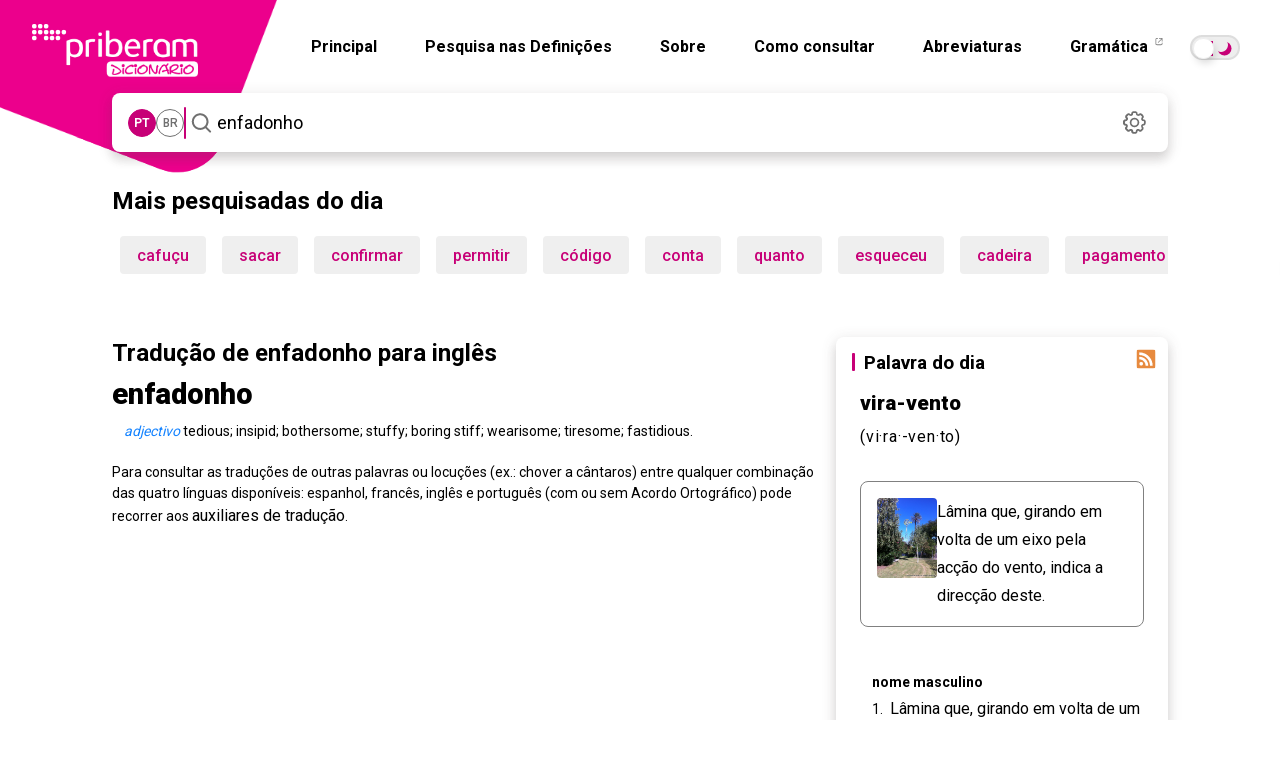

--- FILE ---
content_type: text/html; charset=utf-8
request_url: https://dicionario.priberam.org/Traduzir/EN/enfadonho
body_size: 23697
content:


<!DOCTYPE html>
<html lang="pt-br">
<head id="Head1"><meta charset="UTF-8" /><meta http-equiv="Content-Type" content="text/html; charset=utf-8" /><meta name="author" content="Priberam Informática, S.A." /><meta property="og:type" content="website" /><meta property="og:site_name" content="Dicionário Priberam da Língua Portuguesa" /><meta property="og:image" content="https://dicionario.priberam.org/imagem.png" />
    <link rel="canonical" href="https://dicionario.priberam.org/traduzir/en/enfadonho" />
    <meta property="og:url" content="https://dicionario.priberam.org/traduzir/en/enfadonho" />
  <meta name="copyright" content="© 2025 Priberam Informática, S.A." /><meta name="viewport" content="width=device-width, initial-scale=1.0" /><meta http-equiv="X-UA-Compatible" content="IE=Edge" /><link rel="shortcut icon" href="../../favicon.ico" type="image/x-icon" /><link rel="preconnect" href="https://fonts.googleapis.com" /><link rel="preconnect" href="https://fonts.gstatic.com" crossorigin="" /><link rel="alternate" type="application/rss+xml" title="Palavra do Dia" href="../../DoDiaRSS.aspx" /><link rel="alternate" type="application/rss+xml" title="Dúvidas Linguísticas" href="https://www.flip.pt/duvidasrss.aspx" /><link rel="search" type="application/opensearchdescription+xml" title="Dicionário Priberam" href="../../dplpiesp.xml" /><link rel="image_src" href="https://dicionario.priberam.org/imagem.png" /><link rel="stylesheet" href="/Content/bootstrap.min.css" /><link rel="stylesheet" href="/css/main.css?v=1.14.13" />
<!-- Preconnect para melhorar desempenho -->
<link rel="preconnect" href="https://fonts.googleapis.com" /><link rel="preconnect" href="https://fonts.gstatic.com" crossorigin="" />

<!-- Roboto: pesos 300, 400, 500, 700, 900 -->
<link href="https://fonts.googleapis.com/css2?family=Roboto:wght@300;400;500;700;900&amp;display=swap" rel="stylesheet" />

<!-- Roboto Slab: pesos 300, 400, 500, 700, 900 -->
<link href="https://fonts.googleapis.com/css2?family=Roboto+Slab:wght@300;400;500;700;900&amp;display=swap" rel="stylesheet" />

<!-- Roboto Condensed: peso 700 -->
<link href="https://fonts.googleapis.com/css2?family=Roboto+Condensed:wght@700&amp;display=swap" rel="stylesheet" /><link rel="stylesheet" href="https://cdnjs.cloudflare.com/ajax/libs/jquery-modal/0.9.1/jquery.modal.min.css" />

  <script src="/js/jquery.min.js"></script>
  <script src="/js/all_in_one.js"></script>
  <script src="/js/jquery.modal.min.js"></script>

 

  <meta name="description" content="Tradução de enfadonho para inglês no Dicionário Priberam, Dicionário Online de Português Contemporâneo. Como traduzir enfadonho" /><meta property="og:description" content="Tradução de enfadonho para inglês no Dicionário Priberam, Dicionário Online de Português Contemporâneo. Como traduzir enfadonho" /><meta property="og:title" content="Tradução de enfadonho para inglês" /><meta property="og:image" content="../../imagem.png" /><title>
	Tradução de enfadonho para inglês - Dicionário Priberam
</title></head>
<body>
    <main role="main">
  <form method="post" action="./enfadonho" id="form">
<div class="aspNetHidden">
<input type="hidden" name="__EVENTTARGET" id="__EVENTTARGET" value="" />
<input type="hidden" name="__EVENTARGUMENT" id="__EVENTARGUMENT" value="" />
<input type="hidden" name="__VIEWSTATE" id="__VIEWSTATE" value="5a+6ZHB/oYSFcmL8XNpTxSNpL2ExuiXtfInGt2WiYJzPzuy1bL0XLqIRZt3BcuzKXq/U7ekt6TJZPGIL2Jf4D7+YOjz55fkFejpVphUsB2IwTyMuHfcYTfXtfFeX9w5GLVqukOgyfvSNmz2/rr18e3sjG3h2aEmt4XOgOcD4RZrHN1rl1fQXA7w4Lj+q7QJYX9ebm4ZZMficKn2bB+v0s4cRYbfyTqToPAJbK126bFpoTGqkBHlgtD6/+iDIhKj55AD3nQR+Ol5M6+iTsgTFL/iOTkavF0lbnVVq9hRC+KkdWi9kgI5+xEAIDopLoy9w72WXrKhvdOQ5Ytps/HUi/89RE9W8rcHUgT397AZs24aTVa71Ro7johWjolJoAfpojU3raZjnpQI1bn2kmaZKC42NEZ9DXSEy1Db4P7BS3KzWHwQlEVBVPH5ITvj2JIrfZtruW5utj2Qcv2JgTdpeIvLy0Vw9JoXJARyEFjKQ1VEznfBKkr127V+5/TLNWWRFPnZDclM00DAgRquKrskH3/MAdHqkuGaad1cx1lhShNb+i/MDzvr8bprVGKJg/8AVr2y87onIX+qznV1b2gsWZDUqmKzom7VP3fApK/uvF/klydBtyqmfUQAkWFjWU8npFVIDkVw94h3bmcUy6fxR8a9/yKoQfdiJ/QxmiYOMTXrzXLI+JSMpbuQn+KmEDELuJ1po7sHmHetJBU2svWcJMi5vmUIOpQg3x8K9vPZEBaff6OWFXYujrISvIMKp/NbPLKMO8TAXFhLrnykqu7WEZG4P9Yl8ev7cR1SL40O7nneLBCyfZuMDkJpuB3FO3UhzjuoUFhQkuY2QekObz12sC+a0S3uBGDREznMP1w21hFZpHSjIi7BnF0wqKeaBla4t/8pjzqWSPe+b48useXEsGE0iDY9xSOrZS7Vn4pYIFl2iSphmWeIgG2/[base64]/umJPiHTsbG5tguDkOxp8oLkAyYi7gs7ZnAxcvMKnlyLRGxMDke75D4yHkZPvepTqBKUwkN/OA4fnMJ2fgUmaZK8PbKYLgUmGMoIu9m7TqAfPOE/7yqY9jhANMBT4it1DfnVnHx1xUELjjcUdY+m3RdaQaRZAJ/EDfD8BE758Bi6MVzZEEjLMCzgObF3gQ02tDY91wqnvInM1NZISUZCfJPmXN5qxXRBtcD+/aAwMFGGpR2KtoYB7/SsEi3/RnZFwmlkrBT6Ut2F2yxc7Pdk/e1mRdVyzA3f4/QEeH3lCuN9k1yWXMnf4UAJvWBTmFndauFco3xLmXH1oJuui5Q2vDGTZGdbTHIY6aYliBEyZ9zxSz8WWhuwJVg+FeUGwlLIbzbrmERvVDJITPJmDi4WenmwEavTGGUL0f7hKscsSmcPkzsz8xANlhPl9T5SLYFx5MsKY/OLFNLH8UFaF47f4DKtLsQxvP5iZa37lZRHcxyo98HaRlPCsovcn6+ASxCMYpz2ekmL4CccjyWwy87Al2nBkNO+Sf1crVvGqgOC+D1jzvBiHu41nVbloAiKmV4O/QVNyOEOILZQ3nkC0yQ3b/y6MKJp3Wd3AiDKj+wiuN34N1nK9owo4NiRKXa/wCDnPqMFLOO2DnwQeeoDttvFNtJ7na9hooCdp3pHSjlaEQfYjN0kUq/C6L1MpUZxDxMd7XgsWjfUjsi64V3FEJ/3XUz9fodii/1SM6GSQU/xh/pwoitKhlmVwESef7to8+jBXS3VnggtzyHLqezdEq5n0ERONXR1LmYPcteRGHOTIKnjtspOul5wE9iE8uKLAURYYi3U4HRvMsk+PDyQ2jSn/Rbd5wo5Q0ZDfBfgG3tMgI7zvkmUDuSrss7f2jKodjKt3jMsY8yRQz97TgVZ2Sq+d8NooIiakUTY7fux1FDqEcry7fK7/6sdjTxeBaCVVVCp6HyZz0cHrDjZu16ht6ebpNapGIzjfWpeVTT4p+E377XGhkiENf2iEoSaFeVbCiKRnXMmQR//+75gK18EPkbehsnkAQ/h/7lu4iDXPce9GDsmA4iDGtHbC/31XmrUY6JFkKvF4Jh0xDOQgO7OlZbsDNGoEQSbPd1Lwxos/1DJ4wAS10Orq9u+qTprhXo2cMpTOm8zkRhoSHjzB/1rQxFC/cu/wWPEVRYcLzS02ETyh2GNdmAW6YLIirr6Rm8MbGjVVJlUkWdtrimP/l0gJ0dARrdWoEW9fBWrlNsTeSFoyLH392iD5kY5EzCRx/1agjvDWEPijUv9NmW//NfC59SRNOLpZTKI8eTcrR3Klruv8yfWEvDP/PjDPWRIbuMf6Wkm3LlGPjpxti3Wytg1x2De8IW7XL2TSHCmNYxyif20Ra2ZcTOSTFNmo+ipv3zOGNbqmnafvtx1oCQORN1gxdlHb6VByKjDm3dBieTcsxOJSXOjsJfGH4OBcG50PY1YD0Oz749khYoZxK7yuRtP3QyvzXaV5tj6Y00HqTaMLj/uJUvfu9icr+gOBVkucN8CHIid3zCTfzaYqX3JXiErUgHCyMw4605g0AW/R6HUKxxNJ3pFjUuPPMlzoNQvoDYfqL98gheoeaFtk4mzRnvvwJ0J94xwV5rkcKgyBDKYZ9ZKcsvaQ5hGNETldhHAZDQAgMe/e19Lno2A3UK5mmgU2qdCSNONeqcy529AXuekQzU2qRzKERWkfiwcf54nf9xcHSCCIhJDqS16/qBQ3aUhN50DgEi68A+z5Dky5FzdOyk8oIXqe35IcCGLd6QdYGBVS6Q+nc28Qu37aHZBdLjCOsVh/avDNq9mtxEgM4+4GVT//jasdwv1ZfysyMlMPcusf4jisPivrXJyUDelJVtj7pciTSZ6mq6AiMY8V032zuc42A70y7u/z1rqhii604goe8CaKGLXKpY9T7HmWi+kkKVBs4Bkrt+qKcuyJNnc/ZLQlg1I683bKvy9MWPK5EsSYEZBWIgiAy2MmpsDtJQZJ0CDH9JjnIJyP/6naCxMRtkM50agemGq1mpP03WYPeBN8HdqmScfQAJIo68FEY9rcsDph5cgzBktuLQ3Mu8Zp/2wtCACe7BEAd/zUzP21Vm4cHigASMjfdXY+ndbbtbaBn6jIcWPHgzuVUpKoG4nHIqMk/p5syHeKnYR5i5m+V+6ZVe4DQfIYiVRDhExQpHYB00Ff8OsGTl0qGWWK2mbNth9K0eQZSk/SMK7sYkWYGZn0kDi6KG1cSRcCPYPCn3dQtpYXVnJmMdO2OIjwYIyDCf0IUxpcJGLVWvqQgadrM76tZOAk1ns+w2lA6NMv9KcrFoIUGgheMtFHTj747J8pVoXm+mqDmT3s8kAIP520skYRLl/TclGy7FbJ1x/sC4RrPbc0qwIfLihtwnZJM2irxFDe8/Xygzyad5bEw+Sdv5yF67msGgFl2V8PYnyonDsJLZinThKFpUVIr4UmR68JTaFlj5vyLA+/4ziQU2UJ+7OW0GsLGSJEepfDdRpTGfJW/XRwlvgPAPBjUbgKC6ldnxwos9XPvvESlg2eseuknCk1p8OZA6XUHszo1zZBaNfgoouvlz7guYH/Kot+vLHDeKT8q7I3wjmRCDmm5bdVI/rnbowE8FyUWEQP7auX8WFlTwKd10sc6UUSBXU1ygRnwPEyMVGDDfy6cSxNCfTtPzNXu5zt2SsP+XfWLv8BxIKw0lP3tABryIUDtt92+zOCulknhEJ1/vll6arhVtvh42zCvKvQ/b+KvTUF8rOQaph0R+LxUbrmDapBvX1l7zVnvSmdi/AYFYPeCYGCJsVjG8cS5ieIOFQ1dkll0fgIUI7p0+XtHuLcOlReit+mbWvbDhms8sAFBZoof6+4zU+n4U6BgkuX07pxg/pAW6tx4aNJXRZgyhJXPrYWrP6Tx/tilLooeoMdunQls3CuxO+Ypt9/SWgiCvEP+5AWF+9GOLV5dU6CFLJYX7X/DF/nN7bBAtuwD0x/yzBsAHJHfSGMgOy26f9iN6aImyXw4/cgW4gc9LmjZxevQ36M9IWQvOHcyTTpx+QLR3g7W0rpzph/[base64]/nFlDYPfZHzyAp/A2P3sWw3xC7Bj7otZyt1gut92/PzC8S9M/mAmqysuaY/ctPuKux0zrV01m6KXYLX1Krk9TPwBYaZYgXyqpdJWuCu/[base64]/yyyNC8NsFC/XROJeBIZMN7MsEkC90+Saqs/uDbyqH3bXkIyj72snh0BdZk9pMliHT+mG1knm6Z6I6EdegfoOS2CgMkwGAE6EJYr37osBXVilvELM/TsFTBA4WVqWCL9HyjaOaQxUq1odnMeu5KdEGYFWUwzJ3SvBrXS5YbKK5zeuHS8+1amXi5rEet7js1n4x8Q6GRxM9QgThySK5+OirxXoE+vEuiD1WsySAAn0K+ns3ZZyce21I8ovA64AOPIlJoj5N3vODYDkwR2CeHXDtp/RJj3HNhQDhMv2AYfSWKgwE+/KMd80m9f6Q6uu7b2nSVZHc5kGp2BU+ll7UXN/je4AU6rWK9bDZAyjIynoatVC9uVdDviz7hYbO9msaZk5/aEQtie7c1Bxp2EacS5rrkQtOnjWDEna6X2uzV1MDuuVchAs7+aaNCYR/tkxvXG2ApuXzZNMlhiENwcCQffOComNjUPCyQgZ3GWqM7yfkZohI9mr7tKUvWsuNizrfr4hGKjnUYJcIgdw1J+rdaS6mhhc06fWdSKom5NR1vMdDP0ZdNuu61Np8/OvGgue1RZ0mJWKSS2/UmdxhIdkqTP5IJdFZhgK8WuGagPtNf+y768HNLD162z/8dcqc/3NegvfDQSalM9YwTrAdF+dkYWaIC1jRd0ph8jfMZGCFiKKGYM2xxBrm782Xqxk5B6/ob1/scChbzU0kcId78wpR508hDe/BO2vU0NI5iPidG+WtJITNBxhQEwj3MGKwTdVsK6iIzMQPvpxG+FainF3ypmWKkRKkB3ueW/pW8UFuSaCzYISdPM0ICqpqYWDef5MVHyUpVw1rjci4uOh7e9V0Hfi1bgPqa7eGnLpSrihostlOiPniY6j8BGBo6RjcfnyotrY2F55zP7v3bathvpxV2Xyxj+LwRmNOdNqnZQQWYBKUQi/FjVSnm/[base64]/Llzqposm3VJrAToCf3lzniYiEO/[base64]/ysO6kDz6J1l29fl7Xw7IRFLouzzlrnWmJ7SbgZZwsemvQtILAmP/hRWFKGTVOcA7B9343mb4JR8S10de8kSMjB19IHcChIhUEt/Ufal+vjaADEy44au9+bxkTTdenTwkoOnT8OSxzvgYywTFRVBi/n/mEJL1thQTA79PbdxiYjM0808Qg2m4pwE7hU/zEJjnZ1pZ+Q+34G5jvi7sq6aXqIAIZeLeK6Q2sC8vGM/1CamOODWKzlAGhZF8JEuS3+8TTiPjdFGFJN9yGnbuEsVmvg+KYdyxc12bwQvVqB0r36kmKAceJoyX124j2uJgIQtAnjjWVRpXap1gCDLnkqbSDEhnYQSDfov7G4M6jfydR/iGrm2CsFRJ5B5L68PbMh/WBVCH3a5KavP8Q8Er7ZS9gmxXzk0I6l9bp3l0PuPUs3enfbXid38vsA6zr6mJj+8DgGSq8G+PNPTZj3rLhAtliyRLPlj8K4F6gRRKCjgu7atWHf/s8Zf8gz6SYSoQztwD0QiEE2W2UiZf/8XKkdyUb2HxB4JDqs7jGM2yzZQqZkcVRbq/Gdq6L+Xzu1ZG5WqNsQdQwLUrLYrWv2Bz+FuS0T/GHNjTnlGYhW4BNkrKn+mEtdecN3mwJTH+AE9my++Aoqbr8fzwbkrjRuxIBRw==" />
</div>

<script type="text/javascript">
//<![CDATA[
var theForm = document.forms['form'];
if (!theForm) {
    theForm = document.form;
}
function __doPostBack(eventTarget, eventArgument) {
    if (!theForm.onsubmit || (theForm.onsubmit() != false)) {
        theForm.__EVENTTARGET.value = eventTarget;
        theForm.__EVENTARGUMENT.value = eventArgument;
        theForm.submit();
    }
}
//]]>
</script>


<div class="aspNetHidden">

	<input type="hidden" name="__VIEWSTATEGENERATOR" id="__VIEWSTATEGENERATOR" value="62BEC47F" />
	<input type="hidden" name="__EVENTVALIDATION" id="__EVENTVALIDATION" value="1xeuDGwJ0p5JWtNKLEmpxQw5jzduo2XrPzdhYvZDETjjVFpmYgNO8+f0UxXl9bBdeg5+QVleqkBNG+RZIG2XgJjtcqqrQroRlnP/IWw4b5X3sTUSw0gGyWuL7J+QEAUyIsvd7nUwQsTN4xip1DmbXteO4h7H+vCQWjkBOVj1k9FuPK4UgT1A31rMGQhZSJDQmdmtf5zjGn6SGhnGSe9ftFTUAy6M647xbj4vhK6H2iaeL58MCvkeufLT905ZQHL37JZFS5qfVMqdG8LOKMUnGa4Slxt2ce0LCruZaJ+16/Q=" />
</div>  <a href="/" class="--clear dp-logo">
      <img src="/img/dicionario_single.webp" width="440" height="440" class="dp-logo--quadrado"  alt="Logótipo do Dicionário Priberam" />
    </a>
    <div class="dp-topo">
      <header id="hero">
        <a href="/" class="--clear dp-logo dp-logo--cortado">
          <img src="/img/dicionario_single.webp" width="440" height="440" class="dp-logo--quadrado"  alt="Logótipo do Dicionário Priberam" />
          <img src="/img/logobranco.webp" width="166" height="53" class="dp-logo--logo"  alt="Logótipo Branco do Dicionário Priberam" />
        </a>
       <nav class="dp-navegacao--barra" role="navigation" aria-label="Navegação principal">
           <nav class="dp-navegacao__menu hidden-mobile" id="navbar-collapse">
            <a href="/" class="--clear">Principal</a>
            <a href="/pesquisar_definicoes" class="--clear">Pesquisa nas Definições</a>
            <a href="/sobre.aspx" class="--clear">Sobre</a>
            <a href="/consultar.aspx" class="--clear">Como consultar</a>
            <a href="/abreviaturas.aspx" class="--clear">Abreviaturas</a>
            <a href="https://www.flip.pt/gramatica" target="_blank" class="--clear">
              Gramática
              <svg xmlns="http://www.w3.org/2000/svg" width="14" height="14" viewBox="0 0 14 14">
                <rect y="0" width="14" height="14" style="fill: none;"/>
                <g>
                  <path d="M5.595,.81h-.7c-.36,0-.66,.29-.66,.65V5.69c0,.35,.3,.65,.66,.65h4.22c.36,0,.65-.3,.65-.65v-.71c.017-.533,.796-.532,.81,0v.71c0,.8-.65,1.46-1.46,1.46H4.895c-.81,0-1.47-.66-1.47-1.46V1.46C3.425,.65,4.085,0,4.895,0h.7c.537,0,.537,.805,0,.81Z"/>
                  <path d="M5.905,4.1L9.195,.81h-1.84c-.55-.029-.54-.788,0-.81h2.82c.22,0,.4,.18,.4,.4V3.22c-.012,.545-.784,.54-.81,.01V1.38l-3.29,3.3c-.407,.368-.937-.19-.57-.58Z"/>
                </g>
              </svg>
            </a>

 <input type="checkbox" id="toggle" class="theme-toggler__checkbox sr-only" />
  <label for="toggle" class="toggle" id="theme-toggler">
  <span>Toggle dark mode</span>
</label>

    </nav>

               <input type="checkbox" id="active" class="hide">
      <label for="active" class="menu-btn"><span></span></label>
      <label for="active" class="close"></label>
      <div class="wrapper">
        <img src="/img/logobranco.webp" width="500" height="160" class="logo-mobile" alt="logotipo do dicionário" aria-label="Logotipo"/>
        <ul>
          <li><a href="/">Principal</a></li>
          <li><a href="/sobre.aspx">Sobre</a></li>
          <li><a href="/pesquisar_definicoes">Pesquisa nas Definições</a></li>
          <li><a href="/consultar.aspx">Como consultar</a></li>
          <li><a href="/abreviaturas.aspx">Abreviaturas</a></li>
          <li><a href="https://www.flip.pt/gramatica">Gramática</a></li>
          </ul>
       <br /><br /><br />  <span class="escolha">Escolha o modo pretendido</span> <input type="checkbox" id="toggle-mob" class="theme-toggler__checkbox sr-only" /><br /><br />
  <label for="toggle-mob" class="toggle" id="theme-toggler-mob">
  <span>Toggle dark mode</span>
</label>
        
           <script>
             var toggle = document.getElementById("toggle");

             var storedTheme = localStorage.getItem('theme') || (window.matchMedia("(prefers-color-scheme: dark)").matches ? "dark" : "light");
             if (storedTheme)
               document.documentElement.setAttribute('data-theme', storedTheme)


             toggle.onclick = function () {
               var currentTheme = document.documentElement.getAttribute("data-theme");
               var targetTheme = "light";

               if (currentTheme === "light") {
                 targetTheme = "dark";
               }

               document.documentElement.setAttribute('data-theme', targetTheme)
               localStorage.setItem('theme', targetTheme);
             };

           </script>
          <script>
            var toggle = document.getElementById("toggle-mob");

            var storedTheme = localStorage.getItem('theme') || (window.matchMedia("(prefers-color-scheme: dark)").matches ? "dark" : "light");
            if (storedTheme)
              document.documentElement.setAttribute('data-theme', storedTheme)


            toggle.onclick = function () {
              var currentTheme = document.documentElement.getAttribute("data-theme");
              var targetTheme = "light";

              if (currentTheme === "light") {
                targetTheme = "dark";
              }

              document.documentElement.setAttribute('data-theme', targetTheme)
              localStorage.setItem('theme', targetTheme);
            };
          </script>
          </nav>
        </nav>
      </header>
      
    

      
    
<section role="search">
<div class="dp-pesquisa">
  <div class="dp-pesquisa__variante seleccao-variante">
    <h5 id="var_pt" data-lid="2070" class="dp-variante__opcao --micro variante">PT</h5>
    <h5 id="var_br" data-lid="1046" class="dp-variante__opcao --micro variante">BR</h5>
  </div>
  <div class="dp-pesquisa__separador"></div>
  <div class="dp-pesquisa__input ">
    <button id="searchButton" class="dp-pesquisa__input--icon" type="submit">
      <img src="/img/dicionario_icon_search.svg" width="31" height="31" alt="Pesquisar" aria-label="Pesquisar"/>
    </button>

    <input name="ctl00$wordMeaningContentPlaceHolder$wordMeaningControl$SearchWordTextBox" type="text" value="enfadonho" maxlength="70" id="wordMeaningContentPlaceHolder_wordMeaningControl_SearchWordTextBox" class="dp-input-pesquisa input-pesquisa" autofocus="autofocus" placeholder="Pesquisa" autocomplete="off" onkeypress="return event.keyCode != 13;" />
    
    <input type="hidden" id="cp" name="cp" value="1" />

    <ul class="dp-pesquisa__dropdown pb-auto-complete"></ul>
  </div>

  <a href="#settingsModal" rel="modal:open" class="dp-icon dp-pesquisa__settings --clear">
    <img src="/img/dicionario_icon_settings.svg" data-src="/img/dicionario_icon_settings.svg" data-hover="/img/dicionario_icon_settings_hover.svg" width="31" height="31" alt="Definições" id="dp_settings_icon" aria-label="Definições">
  </a>

  
<div id="cssCoresContainer">
  
</div>
<div id="cssAcordoContainer">
  <style>.dAO { display: none; } .aAO { display: inline; }</style>
</div>
<div id="cssLinguaContainer">
  <style>.varpt {display: inline;} .varpb {display: none;}</style>
</div>

<script>

  var usaAcordoCookieName = 'DLPO_UsaAcordo';
  var antesAcordoCookieName = 'DLPO_AntesAcordo';
  var lidAcordoCookieName = 'DLPO_LanguageID';
  var cookieExpirationTime = 365;
  $(function () {
    var usaAcordoCheck = $('#wordMeaningContentPlaceHolder_wordMeaningControl_acordoControl_UsaAcordoCheck') // $('#wordMeaningContentPlaceHolder_wordMeaningControl_acordoControl_UsaAcordoCheck');
    var antesAcordoRadio = $('#wordMeaningContentPlaceHolder_wordMeaningControl_acordoControl_AntesAcordoRadio');
    var depoisAcordoRadio = $('#wordMeaningContentPlaceHolder_wordMeaningControl_acordoControl_DepoisAcordoRadio');
    var langPTRadio = $('#wordMeaningContentPlaceHolder_wordMeaningControl_acordoControl_PTRadio');
    var langBRRadio = $('#wordMeaningContentPlaceHolder_wordMeaningControl_acordoControl_BRRadio');
    var acordoCssContainer = $('#cssAcordoContainer');
    var langCssContainer = $('#cssLinguaContainer');
    var saveSettingsLink = $('#saveSettingsLink');
    var cancelSettingsLink = $('#cancelSettingsLink');

    cancelSettingsLink.click(function () {
      if ('True' == 'True') {
        usaAcordoCheck.checked = true;
        antesAcordoRadio.disabled = false;
        depoisAcordoRadio.disabled = false;
        //antesAcordoRadio.removeAttr("disabled");
        //depoisAcordoRadio.removeAttr("disabled");
        if ('True' == 'True')
          antesAcordoRadio.checked = true;
        else
          depoisAcordoRadio.checked = true;
      } else {
        if ('True' == 'True')
          antesAcordoRadio.checked = true;
        else
          depoisAcordoRadio.checked = true;
        usaAcordoCheck.checked = false;
        antesAcordoRadio.disabled = true;
        depoisAcordoRadio.disabled = true;
      }

      if (2070 == 2070)
        langPTRadio.attr("checked", "checked");
      else
        langBRRadio.attr("checked", "checked");
       

    });

    usaAcordoCheck.click(function () {   
      if (this.checked) {
        antesAcordoRadio.removeAttr("disabled");
        depoisAcordoRadio.removeAttr("disabled");
      } else {
        antesAcordoRadio.attr("disabled", "disabled");
        depoisAcordoRadio.attr("disabled", "disabled");
      }
    });

    if (readCookie('tutorial') == null) {
      $('#cookies_warning').show();
    }


  });


</script>
<style>
  input#wordMeaningContentPlaceHolder_wordMeaningControl_acordoControl_UsaTooltipsCheck {
    visibility: hidden;
}
</style>



  <div id="settingsModal" class="modal fade" tabindex="-1" role="dialog" aria-labelledby="myModalLabel" aria-hidden="true">
<form>
  <div class="modal-header">
    <h2 id="myModalLabel" class="mb-12">Definições</h2>
   
  </div>
  <div class="modal-body">
    <h4 class="mb-4">Acordo Ortográfico de 1990</h4><br />
     <label class="checkbox2 inline">
   
      <span class="h4">Destacar grafias alteradas</span>
      <input id="wordMeaningContentPlaceHolder_wordMeaningControl_acordoControl_MostraCoresCheck" type="checkbox" name="ctl00$wordMeaningContentPlaceHolder$wordMeaningControl$acordoControl$MostraCoresCheck" />
       </label>
    <br /> <br /><br />
   
   
      <span class="h4">Usar Acordo Ortográfico</span>
         <input id="wordMeaningContentPlaceHolder_wordMeaningControl_acordoControl_UsaAcordoCheck" type="checkbox" name="ctl00$wordMeaningContentPlaceHolder$wordMeaningControl$acordoControl$UsaAcordoCheck" checked="checked" />

    <div class="dp-modal__checkboxes">
      <label class="dp-modal__checkbox radio2 inline pb-align-radio-img" title="Antes do Acordo" style="white-space: nowrap;">
       
        <span class="h6">Antes</span>
       <input id="wordMeaningContentPlaceHolder_wordMeaningControl_acordoControl_AntesAcordoRadio" type="radio" name="ctl00$wordMeaningContentPlaceHolder$wordMeaningControl$acordoControl$Acordo" value="AntesAcordoRadio" checked="checked" />
        <img width="32" height="26" src="/img/dicionario_icon_aAO.svg" alt="icone"/>
      </label>
      <label class="dp-modal__checkbox radio2 inline pb-align-radio-img" title="Depois do Acordo" style="white-space: nowrap;">
      
        <span class="h6">Depois</span>
          <input id="wordMeaningContentPlaceHolder_wordMeaningControl_acordoControl_DepoisAcordoRadio" type="radio" name="ctl00$wordMeaningContentPlaceHolder$wordMeaningControl$acordoControl$Acordo" value="DepoisAcordoRadio" />
        <img width="32" height="16" src="/img/dicionario_icon_dAO.svg" alt="icone"/>
      </label>
    </div>
   

    <h4 class="mb-4">Variedade do Português</h4>

     <div class="dp-modal__checkboxes">
    <label class="d-none dp-modal__checkbox radio2 inline pb-align-radio-img" title="Norma europeia" style="white-space: nowrap;">
     
      <span class="h6">Norma europeia</span>
       <input id="wordMeaningContentPlaceHolder_wordMeaningControl_acordoControl_PTRadio" type="radio" name="ctl00$wordMeaningContentPlaceHolder$wordMeaningControl$acordoControl$Lingua" value="PTRadio" checked="checked" />
    </label>
    <label class="d-none dp-modal__checkbox radio2  inline pb-align-radio-img" title="Norma brasileira" style="white-space: nowrap;">
 
      <span class="h6">Norma brasileira</span>
           <input id="wordMeaningContentPlaceHolder_wordMeaningControl_acordoControl_BRRadio" type="radio" name="ctl00$wordMeaningContentPlaceHolder$wordMeaningControl$acordoControl$Lingua" value="BRRadio" />
    </label>
          </div>
 
    </div>

      <input id="wordMeaningContentPlaceHolder_wordMeaningControl_acordoControl_UsaTooltipsCheck" type="checkbox" name="ctl00$wordMeaningContentPlaceHolder$wordMeaningControl$acordoControl$UsaTooltipsCheck" />
    

    <div class="mt-20" style="display: none;" id="cookies_warning">
      <h6 class="--micro">
          <span class="fw-500">Importante:</span> as definições acima são guardadas em cookies. Se os cookies não forem permitidos, esta janela aparecerá sempre que visitar o site.
      </h6>
    </div>
    <div class="dp-modal__rodape">
      <a id="cancelSettingsLink" class="--no-link dp-botao dp-botao__texto dp-botao__texto--cinza btn" href="#close-modal" rel="modal:close">Cancelar</a>
      <a id="wordMeaningContentPlaceHolder_wordMeaningControl_acordoControl_saveSettingsLinkButton" class="dp-botao dp-botao__preenchido" href="javascript:__doPostBack(&#39;ctl00$wordMeaningContentPlaceHolder$wordMeaningControl$acordoControl$saveSettingsLinkButton&#39;,&#39;&#39;)">Guardar</a>
    </div>
   </div>
  </form>
</div>



  <script>
    function onJQueryReady(callback) {
      if (window.jQuery) {
        callback();
      } else {
        document.addEventListener("jquery-ready", callback);
      }
    }
  </script>

  <script>
    onJQueryReady(function () {
      if ($.modal) {
        $.modal.defaults = {
          blockerClass: "modal_settings"
        };

        $('#settingsModal').on($.modal.OPEN, function (event, modal) {
          $(this).parent().prependTo($("form:first"));
        });
      }

      $("#dp_settings_icon").mouseover(function () {
        $(this).attr('src', $(this).data("hover"));
      }).mouseout(function () {
        $(this).attr('src', $(this).data("src"));
      });

      $('ul.pb-auto-complete a').on('click', function () {
        //_gaq.push(['_trackEvent', 'Pesquisa', 'Pesquisa por Autocomplete', $(this).text()]);
      });

      $('#wordMeaningContentPlaceHolder_wordMeaningControl_SearchWordTextBox').bind('keyup', typing);
      $('#wordMeaningContentPlaceHolder_wordMeaningControl_SearchWordTextBox').bind('blur', function (event) {
        setTimeout(function () {
          $('ul.pb-auto-complete').hide();
        }, 500);
      });

      $('#searchButton').bind('click', function (event) {
        event.preventDefault();
        
          window.location = "../../" + $.trim($('#wordMeaningContentPlaceHolder_wordMeaningControl_SearchWordTextBox').val());
        
        return false;
      });

      var lastRequest = null;

      function typing(e) {
        var ul = $('ul.pb-auto-complete');
        var items = $('ul.pb-auto-complete li:not(.sep)');
        var textBox = $('#wordMeaningContentPlaceHolder_wordMeaningControl_SearchWordTextBox');

        if (textBox.val().length == 0) {
          ul.hide();
        }

        if (e.keyCode == 13) {
          var activeItem = $('.active', ul);
          if (activeItem.length != 0) {
            
            if (window.location.href?.startsWith('http://localhost/Pesquisar/') || window.location.href === 'http://localhost/pesquisar_definicoes') {
              window.location = "../../pesquisar_definicoes/" + $('a', activeItem).text();
            } else {
              window.location = "../../" + $('a', activeItem).text();
            }
            e.stopPropagation();
            return false;
          } else {
            
            if (window.location.href?.startsWith('http://localhost/Pesquisar/') || window.location.href === 'http://localhost/pesquisar_definicoes') {
              window.location = "../../Pesquisar/" + $.trim(textBox.val());
            } else {
              window.location = "../../" + $.trim(textBox.val());
            }
            e.stopPropagation();
            return false;
          }
        } else if (e.keyCode == 38 || e.keyCode == 40) {
          if (items.length != 0) {
            var activeItem = $('.active', ul);
            if (e.keyCode == 38) {
              if (activeItem.length == 0) {
                items.eq(items.length - 1).addClass('active');
              } else {
                activeItem.removeClass('active');
                items.eq(items.index(activeItem) - 1).addClass('active');
              }
            } else if (e.keyCode == 40) {
              if (activeItem.length == 0) {
                items.eq(0).addClass('active');
              } else {
                activeItem.removeClass('active');
                items.eq(items.index(activeItem) + 1).addClass('active');
              }
            }
          }
          e.stopPropagation();
          return false;
        } else {
          textBox.attr('pb-original-text', textBox.val());
          if (lastRequest != null) lastRequest.abort();
          lastRequest = $.ajax({
            dataType: "text",
            url: "../../PalavraAutoComplete.aspx?langvar=" + (true ? 'pt' : 'pb') + "&ua=" + readCookie('DLPO_UsaAcordo') + "&q=" + encodeURIComponent(textBox.val()),
            success: gotResults,
            cache: false
          });
        }
      }

      function gotResults(data) {
        var ul = $('ul.pb-auto-complete');
        var textBox = $('#wordMeaningContentPlaceHolder_wordMeaningControl_SearchWordTextBox');
        ul.html('');
        var wordsArray = data.split('\n');
        if (wordsArray.length > 1) {
          for (var i = 0; i < wordsArray.length - 1 && i < 12; i++) {
            var divide = wordsArray[i].split('|');
            var word = divide[0];
            var imgSrc = divide[1] == "DropaAO" ? "<img width='32' height='16' src='../../img/dicionario_icon_aAO.svg' class='mr-12' />"
              : divide[1] == "DropdAO" ? "<img width='32' height='16' src='../../img/dicionario_icon_dAO.svg' class='mr-12' />"
              : "";
            var href = window.location.href?.startsWith('http://localhost/Pesquisar/') || window.location.href == 'http://localhost/pesquisar_definicoes'
              ? "../../Pesquisar/" + word
              : "../../" + word;
            ul.append($('<li><a class="resultado --clear" href="' + href + '">' + (imgSrc + word.replace(textBox.val(), '<span>' + textBox.val() + "</span>")) + '</a></li>'));
          }
          ul.show();
        }
      }

      // Language variant toggle logic
      var lidAcordoCookieName = 'DLPO_LanguageID';
      var lid = getCookie(lidAcordoCookieName);
      var selectors = $(".seleccao-variante .variante");

      var availableLids = selectors.map(function () {
        return $(this).data("lid").toString();
      }).toArray();

      if (availableLids.indexOf(lid) < 0) {
        lid = 2070;
        setCookie(lidAcordoCookieName, lid);
      }

      var selected = selectors.filter(function () {
        return $(this).data("lid") == lid;
      });
      selected.addClass("seleccionada");

      selectors.click(function () {
        var myLid = $(this).data("lid");
        setCookie(lidAcordoCookieName, myLid);
        selectors.removeClass("seleccionada");
        $(this).addClass("seleccionada");

        if ($("head").data("SearchWord"))
          location.reload();
      });

    }); // end onJQueryReady
  </script>
  </section>
</div>

    </div>
    <div class="container">
     <div class="col-lg-12">
    
 
 


  <div id="pesquisadas">

    <h2 class="mt-32 mais">
      Mais pesquisadas do dia
      <div class="dp-linha--horizontal"></div>
     </h2>
   
    <ul><li><div class="author dp-botao"><a class="--clear" href='/cafuçu' >cafuçu</a></div></li><li><div class="author dp-botao"><a class="--clear" href='/sacar' >sacar</a></div></li><li><div class="author dp-botao"><a class="--clear" href='/confirmar' >confirmar</a></div></li><li><div class="author dp-botao"><a class="--clear" href='/permitir' >permitir</a></div></li><li><div class="author dp-botao"><a class="--clear" href='/código' >código</a></div></li><li><div class="author dp-botao"><a class="--clear" href='/conta' >conta</a></div></li><li><div class="author dp-botao"><a class="--clear" href='/quanto' >quanto</a></div></li><li><div class="author dp-botao"><a class="--clear" href='/esqueceu' >esqueceu</a></div></li><li><div class="author dp-botao"><a class="--clear" href='/cadeira' >cadeira</a></div></li><li><div class="author dp-botao"><a class="--clear" href='/pagamento' >pagamento</a></div></li><li><div class="author dp-botao"><a class="--clear" href='/existe' >existe</a></div></li><li><div class="author dp-botao"><a class="--clear" href='/também' >também</a></div></li><li><div class="author dp-botao"><a class="--clear" href='/incômodo' >incômodo</a></div></li><li><div class="author dp-botao"><a class="--clear" href='/xibiu' >xibiu</a></div></li><li><div class="author dp-botao"><a class="--clear" href='/reservados' >reservados</a></div></li><li><div class="author dp-botao"><a class="--clear" href='/saque' >saque</a></div></li><li><div class="author dp-botao"><a class="--clear" href='/obliterar' >obliterar</a></div></li><li><div class="author dp-botao"><a class="--clear" href='/pessoas' >pessoas</a></div></li><li><div class="author dp-botao"><a class="--clear" href='/maiores' >maiores</a></div></li><li><div class="author dp-botao"><a class="--clear" href='/faça' >faça</a></div></li></ul>
  </div>

    <br />
    
      <style>
        .ad-slot { display: none; }
        @media (min-width: 768px) {
          #div-gpt-ad-1747309986159-0 { display: block; }
        }
        @media (max-width: 767px) {
          #div-gpt-ad-1747308545217-0 { display: block; }
        }
      </style>
      <div id="div-gpt-ad-1747309986159-0" class="ad-slot" style="width:100%; text-align:center;"></div>
      <div id="div-gpt-ad-1747308545217-0" class="ad-slot" style="width:100%; text-align:center;"></div>
      <br />
      <br />
    
  </div>
      <div class="dp-conteudo">
        <div class="dp-conteudo__esquerda">
          
    <section>
      <h2 class="mb-8">
        Tradução de enfadonho para inglês
      </h2>
        <article style='margin-bottom:20px;'><h1 style="margin:0;line-height:normal;">enfadonho</h1><div style="margin-top:10px;"><div style="padding-left:12px;"><i style='color: #1483ff;'> adjectivo </i><span> tedious;</span><span> insipid;</span><span> bothersome;</span><span> stuffy;</span><span> boring stiff;</span><span> wearisome;</span><span> tiresome;</span><span> fastidious.</span></div></div></article>
    </section>


    <div id="ContentPlaceHolder1_flipSignature" class="pb-note">Para consultar as traduções de outras palavras ou locuções (ex.: chover a cântaros) entre qualquer combinação das quatro línguas disponíveis: espanhol, francês, inglês e português (com ou sem Acordo Ortográfico) pode recorrer aos <a target="_blank" href="https://www.flip.pt/FLiP-On-line/Auxiliares-de-traducao.aspx">auxiliares de tradução</a>.</div>

          <br />
          <br />
        </div>
        <div class="dp-conteudo__direita">
          <div class="sidebar">
            
 <div class="widget">
  <div class="my-0 dp-seccao-titulo">
    <h3 class="--pequeno"><strong>Palavra do dia</strong></h3>
  </div>
  <a href="../../DoDiaRSS.aspx" target="_blank" class="pb-rss-icon" alt="Palavra do Dia" aria-label="Palavra do dia"></a>
  <span></span>
  <div>
  <div>
    <div class="dp-definicao">
      <div class="verbeteh1">
        <div class="dp-definicao-header">
          <div><span class="varpt">vira-vento</span><span class="varpb">vira-vento</span></div><span class="h6 varpt"><span></span></span><span class="h6 varpb"></span></div>
        <div class="p dp-divisao-silabica">
          (
          <span class="varpt"><span class="titpalavra">vi·ra·-ven·to</span> <span class="varpt"></span></span><span class="varpb"><span class="titpalavra"><p>vi·ra·-ven·to</p></span> </span>
          )
        </div>
      </div>
      <div class="dp-definicao-cartao"><img height="80" alt="Imagem" src="&#xA;          https://dicionario.priberam.org/images/dplp/aerogerador.jpg"><div class="dp-definicao-cartao__descricao">
          <p><span class="def">Lâmina que, girando em volta de um eixo pela <span class="varpt"><pt><span class="aAO def"><aAO>acção</aAO></span></pt></span> do vento, indica a <span class="varpt"><pt><span class="aAO def"><aAO>direcção</aAO></span></pt></span> deste.</span></p>
        </div>
      </div>
      <p class="ml-12 pt-12 pb-4 --pequeno" style=""><strong class="varpt ml-12 pt-12 pb-4 --pequeno"><br><span class="">nome masculino</span></strong></p>
      <p>
        <div class="py-4 dp-definicao-linha"><span class="ml-12 h6 --pequeno">1.
          </span><span class="ml-4 p"><span class="def">Lâmina que, girando em volta de um eixo pela <span class="varpt"><pt><span class="aAO def"><aAO>acção</aAO></span></pt></span> do vento, indica a <span class="varpt"><pt><span class="aAO def"><aAO>direcção</aAO></span></pt></span> deste.</span>
              =
              <span class="dp-versaletes"><span class="def"><small>GRIMPA, ZINGAMOCHO</small></span></span></span></div>
      </p>
      <p>
        <div class="py-4 dp-definicao-linha"><span class="ml-12 h6 --pequeno">2.
          </span><span class="ml-4 p"><span class="def">Brinquedo composto por uma haste, na extremidade da qual gira uma estrutura, semelhante às pás de um moinho de vento, que gira com o vento.</span></span></div>
      </p>
      <p>
        <div class="py-4 dp-definicao-linha"><span class="ml-12 h6 --pequeno">3.
          </span><span class="ml-4 p"><span class="def">Pessoa inconstante e volúvel.</span></span></div>
      </p>
      <p>
        <div class="py-4 dp-definicao-linha"><span class="ml-12 h6 --pequeno"></span><span class="ml-4 p"><span class="def"></span><div class="mt-12"><span class="h5"><img src="/img/swa.svg" width="20" height="20" class="mr-8" alt="sinonimo ou antonimo"><span class="varpt">Sinónimo</span><span class="varpb">Sinônimo</span> geral:
                </span><span class="ml-8 dp-versaletes"><span class="def"><span><small>CATA-VENTO, VENTOINHA</small></span></span></span></div></span></div>
      </p>
      <div class="my-12 dp-seccao-icon"><img src="/img/dicionario_icon_etimology.svg" width="20" height="20" class="mr-8" alt="etimologia"><span class="p t-nowrap">Origem: </span><span class="ml-8 def p">forma do verbo <i>virar + vento</i>.
        </span></div>
      <div class="varpb mt-12">
        <div class="dp-seccao-icon"><img src="/img/dicionario_icon_check.svg" alt="visto" width="20" height="20" class="mr-8"><span class="p t-nowrap"><morfologia_pb>Plural: vira-ventos.</morfologia_pb></span></div>
      </div>
      <div class="varpt">
        <div class="my-12 dp-seccao-icon"><img src="/img/dicionario_icon_check.svg" alt="icon" width="20" height="20" class="mr-8"><span class="p t-nowrap">Plural: vira-ventos.</span></div>
      </div>
    </div>
    <h2 class="sr-only">Secção de palavras relacionadas</h2>
    <div id="aa749654"><script defer>
        $(function() {verificaRelacionadasDef(749654, "vira-vento","","#aa749654");})
      </script></div>
  </div>
</div>
  <div style="text-align: right;">
    <strong>
      
    </strong>
  </div>
 </div>
            
          </div>
          <br />
        </div>
      </div>
      </div>
    </div>
  </form>
  </main>

   <footer>
            <div class="barra">
              <div class="dp-conteudo left">
                <div class="col-lg-6 col-md-4 col-sm-3">
                    <a href="https://www.priberam.com" class="brand">
                        <img src="/img/claro.png" class="logofooter" alt="Dicionário Online Priberam de Português">
                        <span class="circle"></span>
                     
                    </a>
                  <p class="descfooter left">O Dicionário Priberam da Língua Portuguesa (DPLP) é um  <a href="https://dicionario.priberam.org/" class="link2">dicionário online de português</a>. Compreende o vocabulário geral e os termos das principais áreas científicas e técnicas. O DPLP contém informação sobre as diferenças ortográficas e de uso entre o português europeu e o português do Brasil. </p>
              <br />
                  <div class="left"><a href="https://www.facebook.com/priberam" target="_blank" class="subir" aria-label="Facebook">
<svg xmlns="http://www.w3.org/2000/svg" x="0px" y="0px" width="30" height="30" viewBox="0,0,256,256">
<g fill="#ffffff" fill-rule="nonzero" stroke="none" stroke-width="1" stroke-linecap="butt" stroke-linejoin="miter" stroke-miterlimit="10" stroke-dasharray="" stroke-dashoffset="0" font-family="none" font-weight="none" font-size="none" text-anchor="none" style="mix-blend-mode: normal"><g transform="scale(10.66667,10.66667)"><path d="M19,3h-14c-1.105,0 -2,0.895 -2,2v14c0,1.105 0.895,2 2,2h7.621v-6.961h-2.343v-2.725h2.343v-2.005c0,-2.324 1.421,-3.591 3.495,-3.591c0.699,-0.002 1.397,0.034 2.092,0.105v2.43h-1.428c-1.13,0 -1.35,0.534 -1.35,1.322v1.735h2.7l-0.351,2.725h-2.365v6.965h3.586c1.105,0 2,-0.895 2,-2v-14c0,-1.105 -0.895,-2 -2,-2z"></path></g></g>
</svg></a>
                    <a href="https://www.instagram.com/priberam/" target="_blank" class="subir" aria-label="Instagram">
<svg xmlns="http://www.w3.org/2000/svg" x="0px" y="0px" width="30" height="30" viewBox="0,0,256,256">
<g fill="#ffffff" fill-rule="nonzero" stroke="none" stroke-width="1" stroke-linecap="butt" stroke-linejoin="miter" stroke-miterlimit="10" stroke-dasharray="" stroke-dashoffset="0" font-family="none" font-weight="none" font-size="none" text-anchor="none" style="mix-blend-mode: normal"><g transform="scale(10.66667,10.66667)"><path d="M8,3c-2.761,0 -5,2.239 -5,5v8c0,2.761 2.239,5 5,5h8c2.761,0 5,-2.239 5,-5v-8c0,-2.761 -2.239,-5 -5,-5zM18,5c0.552,0 1,0.448 1,1c0,0.552 -0.448,1 -1,1c-0.552,0 -1,-0.448 -1,-1c0,-0.552 0.448,-1 1,-1zM12,7c2.761,0 5,2.239 5,5c0,2.761 -2.239,5 -5,5c-2.761,0 -5,-2.239 -5,-5c0,-2.761 2.239,-5 5,-5zM12,9c-1.65685,0 -3,1.34315 -3,3c0,1.65685 1.34315,3 3,3c1.65685,0 3,-1.34315 3,-3c0,-1.65685 -1.34315,-3 -3,-3z"></path></g></g>
</svg></a>
<a href="https://www.tiktok.com/@dicionario_priberam" target="_blank" class="subir" aria-label="TikTok">
               <svg xmlns="http://www.w3.org/2000/svg" x="0px" y="0px" width="30" height="30" viewBox="0,0,256,256">
<g fill="#ffffff" fill-rule="nonzero" stroke="none" stroke-width="1" stroke-linecap="butt" stroke-linejoin="miter" stroke-miterlimit="10" stroke-dasharray="" stroke-dashoffset="0" font-family="none" font-weight="none" font-size="none" text-anchor="none" style="mix-blend-mode: normal"><g transform="scale(10.66667,10.66667)"><path d="M6,3c-1.64497,0 -3,1.35503 -3,3v12c0,1.64497 1.35503,3 3,3h12c1.64497,0 3,-1.35503 3,-3v-12c0,-1.64497 -1.35503,-3 -3,-3zM12,7h2c0,1.005 1.471,2 2,2v2c-0.605,0 -1.332,-0.26584 -2,-0.71484v3.71484c0,1.654 -1.346,3 -3,3c-1.654,0 -3,-1.346 -3,-3c0,-1.654 1.346,-3 3,-3v2c-0.552,0 -1,0.449 -1,1c0,0.551 0.448,1 1,1c0.552,0 1,-0.449 1,-1z"></path></g></g>
</svg></a>
                    <a href="https://www.linkedin.com/company/priberam/" target="_blank" class="subir" aria-label="LinkedIn">
                 <svg xmlns="http://www.w3.org/2000/svg" x="0px" y="0px" width="30" height="30" viewBox="0,0,256,256">
<g fill="#ffffff" fill-rule="nonzero" stroke="none" stroke-width="1" stroke-linecap="butt" stroke-linejoin="miter" stroke-miterlimit="10" stroke-dasharray="" stroke-dashoffset="0" font-family="none" font-weight="none" font-size="none" text-anchor="none" style="mix-blend-mode: normal"><g transform="scale(10.66667,10.66667)"><path d="M19,3h-14c-1.105,0 -2,0.895 -2,2v14c0,1.105 0.895,2 2,2h14c1.105,0 2,-0.895 2,-2v-14c0,-1.105 -0.895,-2 -2,-2zM9,17h-2.523v-7h2.523zM7.694,8.717c-0.771,0 -1.286,-0.514 -1.286,-1.2c0,-0.686 0.514,-1.2 1.371,-1.2c0.771,0 1.286,0.514 1.286,1.2c0,0.686 -0.514,1.2 -1.371,1.2zM18,17h-2.442v-3.826c0,-1.058 -0.651,-1.302 -0.895,-1.302c-0.244,0 -1.058,0.163 -1.058,1.302c0,0.163 0,3.826 0,3.826h-2.523v-7h2.523v0.977c0.325,-0.57 0.976,-0.977 2.197,-0.977c1.221,0 2.198,0.977 2.198,3.174z"></path></g></g>
</svg></a>
 <a href="https://x.com/priberam" target="_blank" class="subir" aria-label="X">
<svg xmlns="http://www.w3.org/2000/svg" x="0px" y="0px" width="30" height="30" viewBox="0,0,256,256">
<g fill="#ffffff" fill-rule="nonzero" stroke="none" stroke-width="1" stroke-linecap="butt" stroke-linejoin="miter" stroke-miterlimit="10" stroke-dasharray="" stroke-dashoffset="0" font-family="none" font-weight="none" font-size="none" text-anchor="none" style="mix-blend-mode: normal"><g transform="scale(10.66667,10.66667)"><path d="M10.053,7.988l5.631,8.024h-1.497l-5.621,-8.024zM21,6v12c0,1.657 -1.343,3 -3,3h-12c-1.657,0 -3,-1.343 -3,-3v-12c0,-1.657 1.343,-3 3,-3h12c1.657,0 3,1.343 3,3zM17.538,17l-4.186,-5.99l3.422,-4.01h-1.311l-2.704,3.16l-2.207,-3.16h-3.85l3.941,5.633l-3.737,4.367h1.333l3.001,-3.516l2.458,3.516z"></path></g></g>
</svg></a>

                </div></div>
           
                <div class="col-lg-2">
                     <p class="menufooter left" >Dicionário</p> 
                  <ul class="lista-footer">
                   
                        <li class="left"><a href="/" target="_blank" class="links-footer">Principal</a></li>
                        <li class="left"><a href="/pesquisar_definicoes" target="_blank" class="links-footer">Pesquisa nas definições</a></li>
                        <li class="left"><a href="/sobre.aspx" target="_blank" class="links-footer">Sobre</a></li>
                        <li class="left"><a href="/consultar.aspx" target="_blank"  class="links-footer">Como consultar</a></li>
                      <li><a href="/abreviaturas.aspx" target="_blank" class="links-footer">Abreviaturas</a></li>
                   <li><a href="https://www.flip.pt/gramatica" target="_blank" class="links-footer">Gramática</a></li>
                      </ul>
                </div>
                  <div class="col-lg-2 ">
                      <p class="menufooter left">Outras ligações</p>
                    <ul class="lista-footer-direita">
                        
                        <li class="left"><a href="https://www.priberam.com/contact-us/" target="_blank" class="links-footer" aria-label="Facebook">Contactos</a></li>
                        <li class="left"><a href="https://www.priberam.com/" target="_blank" class="links-footer" aria-label="Priberam">Priberam</a></li>
                        <li class="left"><a href="https://www.flip.pt/" target="_blank" class="links-footer" aria-label="FliP">FLiP</a></li>
                        <li class="left"><a href="https://www.legix.pt/" target="_blank"  class="links-footer" aria-label="LegiX">LegiX</a></li>
                      <li class="left"><a href="https://www.plainx.com/" target="_blank" class="links-footer" aria-label="plain X">plain X</a></li>
                      <li class="left"><a href="https://priberam.care/" target="_blank" class="links-footer" aria-label="Priberam care">Priberam Care</a></li>
                    </ul>
                </div></div></div>
                <div class="footer2">
                    <div class="copyright">
                        <p class="copyright">© 2025 Priberam Informática, S.A. Todos os direitos reservados</p>
                    </div>
      
          
    </footer>

       
  

  <script>
    $(function () {
      $('.dp-navegacao__menu a').filter(function () {
        if (window.location.href?.startsWith('http://localhost/Pesquisar/')) {
          return this.href === 'http://localhost/pesquisar_definicoes'
        } else { return this.href === window.location.href }
      }).addClass('--active');

      $(".custom-close").on('click', function () {
        $('#myModal').modal('hide');
      });
    });
    function getProxyURL() {
      return "https://dicionario.priberam.org/";
    }

    function getBaseURL() {
      return "";
    }
  </script>


  

<!-- Google tag (gtag.js) -->
<script async src="https://www.googletagmanager.com/gtag/js?id=G-ZFSCQ08Q7K"></script>
<script>
  window.dataLayer = window.dataLayer || [];
  function gtag() { dataLayer.push(arguments); }
  gtag('js', new Date());

  gtag('config', 'G-ZFSCQ08Q7K');
</script>
<!-- end of Unnamed script-->

  <!-- Below is the link that users can use to open Preferences Center to change their preferences. Do not modify the ID parameter. Place it where appropriate, style it as needed. -->
  <script>
    function SeparateOrtoepia() {
      $('.dp-so').each(function (x) {
        if (this?.innerHTML?.includes("| ou |")) {
          this.innerHTML = this.innerHTML.split('| ou |').join('|<span class="mx-8 h6 --pequeno">ou</span>|');
        }
      });
    }

    function DefineInside1() {
      console.log("define1");

      $('.def').each(function (x) {
        if (this?.innerHTML?.includes("| ou |")) {
          this.innerHTML = this.innerHTML.split('| ou |').join('|<span class="mx-8 h6 --pequeno">ou</span>|');
          return;
        } else iterateContent(this);
      });

      $('span.word_wrap').each(function (x) {
        separateWords(this);
      });

      $('span.word').bind('click', wordMeaningClick);

      if (false) {
        $('span.word').bind('mouseenter', wordMeaningMouseEnter);
        $('span.word').bind('mouseleave', wordMeaningMouseLeave);
        $('.dp-lista-palavras a').attr('title', '');
        $(document).on('mouseenter', '.dp-lista-palavras a[href]', wordMeaningMouseEnter);
        $(document).on('mouseleave', '.dp-lista-palavras a[href]', wordMeaningMouseLeave);
        $(document).on('mouseenter', '.pb-last-searches a', wordMeaningMouseEnter);
        $(document).on('mouseleave', '.pb-last-searches a', wordMeaningMouseLeave);
      }

    }

    function AddHoverToPictureIcon() {
      $(".dp-icon--hover").mouseover(function () {
        $(this).attr('src', $(this).data("hover"));
      }).mouseout(function () {
        $(this).attr('src', $(this).data("src"));
      });
    }

    function navigateToAnchor() {
      console.log("navigateToAnchor");
      const selectedWord = document.getElementsByClassName('dp-input-pesquisa')[0].value;
      let locateLocucao = document.getElementById(selectedWord);
      if (locateLocucao) {
        locateLocucao.scrollIntoView({ behavior: 'smooth', block: "center", inline: "nearest" });
        locateLocucao.classList.add("--anchor");

        setTimeout(() => {
          locateLocucao.classList.remove("--anchor");
        }, 5000);
      }
    }

    function DefineInside(element) {
      console.log("define  ...");

      $('.def', element).each(function (x) {
        if (this?.innerHTML?.includes("| ou |")) {
          console.log(this.innerHTML.split('| ou |').join('|<span class="mx-8">ou</span>|'))
          this.innerHTML = this.innerHTML.split('| ou |').join('|<span class="mx-8">ou</span>|');
          console.log(this.innerHTML)
          return;
        } else iterateContent(this);
      });

      $('span.word_wrap', element).each(function (x) {
        separateWords(this);
      });

      $('span.word', element).bind('click', wordMeaningClick);

      if (false) {
        $('span.word', element).bind('mouseenter', wordMeaningMouseEnter);
        $('span.word', element).bind('mouseleave', wordMeaningMouseLeave);
        $('.dp-lista-palavras a').attr('title', '');
        $('.dp-lista-palavras a[href]', element).on('mouseenter', wordMeaningMouseEnter);
        $('.dp-lista-palavras a[href]', element).on('mouseleave', wordMeaningMouseLeave);
        $('.pb-last-searches a', element).on('mouseenter', wordMeaningMouseEnter);
        $('.pb-last-searches a', element).on('mouseleave', wordMeaningMouseLeave);
      }
    }

    function wordMeaningClick(event) {
      window.top.location = "../../" + $(this).text();
    }

    var isMobile = false;
    $(function () {
      navigateToAnchor()
      isMobile = typeof window.orientation !== 'undefined';
      document.addEventListener("run-google", DefineInside1);
      document.addEventListener("run-google", SeparateOrtoepia);
      document.addEventListener("run-google", AddHoverToPictureIcon);
      //document.addEventListener("run-google", navigateToAnchor);
    });
    function wordMeaningMouseEnter(event) {

    }

    function capitaliseFirstLetter(string) {
      return string.charAt(0).toUpperCase() + string.slice(1);
    }

    function wordMeaningMouseLeave(event) {
    }

    function iterateContent(node) {
      if (node.nodeType == 3) //Text node
        $(node).wrap('<span class="word_wrap" />');
      else
        $(node).contents().each(function (i) {
          iterateContent(this);
        });
    };

    function separateWords(_node) {
      var node = $(_node);
      var text = node.text();
      var newText = "";
      var open = false;
      for (var i = 0; i < text.length; i++) {
        var currentChar = text.charAt(i);
        if (open) {
          if (/^[\-A-Za-z\u00C0-\u017F]+$/.test(currentChar))
            newText = newText.concat(currentChar);
          else {
            newText = newText.concat("</span>" + currentChar);
            open = false;
          }
        } else {
          if (/^[\-A-Za-z\u00C0-\u017F]+$/.test(currentChar)) {
            newText = newText.concat("<span class='word a'>" + currentChar);
            open = true;
          } else
            newText = newText.concat(currentChar);
        }
      }
      node.html(newText);
    }
  </script>
  <script type="text/javascript">
  var timeoutvar;
  function downloadJS() {
    console.log("time");
    document.removeEventListener('mousedown', downloadJS);
    document.removeEventListener('mousemove', downloadJS);
    document.removeEventListener('touchstart', downloadJS);
    document.removeEventListener('scroll', downloadJS);
    document.removeEventListener('keydown', downloadJS);
    clearTimeout(timeoutvar);
    document.dispatchEvent(new CustomEvent("run-google"));
  }

  function downloadJsAtOnload() {
    document.addEventListener('mousedown', downloadJS);
    document.addEventListener('mousemove', downloadJS);
    document.addEventListener('touchstart', downloadJS);
    document.addEventListener('scroll', downloadJS);
    document.addEventListener('keydown', downloadJS);
    timeoutvar = setTimeout(downloadJS, 15000);
  }

  if (window.addEventListener)
    window.addEventListener("load", downloadJsAtOnload, false);
  else if (window.attachEvent)
    window.attachEvent("onload", downloadJsAtOnload);
  else
    window.onload = downloadJsAtOnload;
</script>
<script>
  let hasInteracted = false;
  let fancyboxLoaded = false;
  let adsenseLoaded = false;
  let gptLoaded = false;

  function loadAllDeferredAssets() {
    if (hasInteracted) return;
    hasInteracted = true;

    // 🔹 Fancybox
    if (!fancyboxLoaded && !window.Fancybox) {
      fancyboxLoaded = true;
      const fancyCSS = document.createElement('link');
      fancyCSS.rel = 'stylesheet';
      fancyCSS.href = 'https://cdn.jsdelivr.net/npm/@fancyapps/ui@5.0.24/dist/fancybox/fancybox.min.css';
      document.head.appendChild(fancyCSS);

      const fancyScript = document.createElement('script');
      fancyScript.src = 'https://cdn.jsdelivr.net/npm/@fancyapps/ui@5.0.24/dist/fancybox/fancybox.umd.min.js';
      fancyScript.onload = function () {
        const FB = window.Fancybox || window.Fancybox?.default;
        if (FB && typeof FB.bind === 'function') {
          FB.bind('[data-fancybox="gallery"]', {});
          console.log("✅ Fancybox carregado.");
        }
      };
      document.body.appendChild(fancyScript);
    }

    // 🔹 Google AdSense
    if (!adsenseLoaded) {
      adsenseLoaded = true;
      const adsenseScript = document.createElement('script');
      adsenseScript.src = 'https://pagead2.googlesyndication.com/pagead/js/adsbygoogle.js?client=ca-pub-9778675243250141';
      adsenseScript.async = true;
      adsenseScript.crossOrigin = "anonymous";
      document.head.appendChild(adsenseScript);
      console.log("✅ AdSense carregado.");
    }

    // 🔹 Google Ad Manager (GPT)
    if (!gptLoaded) {
      gptLoaded = true;
      window.googletag = window.googletag || { cmd: [] };

      const gptScript = document.createElement('script');
      gptScript.src = 'https://securepubads.g.doubleclick.net/tag/js/gpt.js';
      gptScript.async = true;
      gptScript.crossOrigin = "anonymous";
      gptScript.onload = function () {
        googletag.cmd.push(function () {
          googletag.defineSlot('/1036645/Dicionario_newleaderboard', [[970, 250], [970, 66], [970, 90], [750, 300], [1170, 220]], 'div-gpt-ad-1747309986159-0').addService(googletag.pubads());
          googletag.defineSlot('/1036645/Dicionario_mobile_leaderboardw', [[200, 200], [320, 100], 'fluid', [336, 280], [300, 50], [300, 100], [300, 250], [250, 250], [320, 50]], 'div-gpt-ad-1747308545217-0').addService(googletag.pubads());
          googletag.pubads().enableSingleRequest();
          googletag.enableServices();

          const isDesktop = window.matchMedia("(min-width: 768px)").matches;
          if (isDesktop) {
            googletag.display("div-gpt-ad-1747309986159-0");
          } else {
            googletag.display("div-gpt-ad-1747308545217-0");
          }
          console.log("✅ Google Ad Manager carregado.");
        });
      };
      document.head.appendChild(gptScript);
    }

    // Remover listeners
    document.removeEventListener('mousemove', loadAllDeferredAssets);
    document.removeEventListener('touchstart', loadAllDeferredAssets);
    document.removeEventListener('keydown', loadAllDeferredAssets);
    document.removeEventListener('scroll', loadAllDeferredAssets);
  }

  // Gatilhos por interação
  document.addEventListener('mousemove', loadAllDeferredAssets);
  document.addEventListener('touchstart', loadAllDeferredAssets);
  document.addEventListener('keydown', loadAllDeferredAssets);
  document.addEventListener('scroll', loadAllDeferredAssets);

  // Timeout de segurança (10 segundos)
  setTimeout(loadAllDeferredAssets, 30000);
</script>
   
</body>
</html>

--- FILE ---
content_type: text/html; charset=utf-8
request_url: https://dicionario.priberam.org/async/Relacionadas.aspx?pal=vira-vento&palID=749654
body_size: -50
content:
<div class="pb-relacionadas-results"><div class="pb-relacionadas-words-list"><a href="/bule-bule">bule-bule</a></div></div>